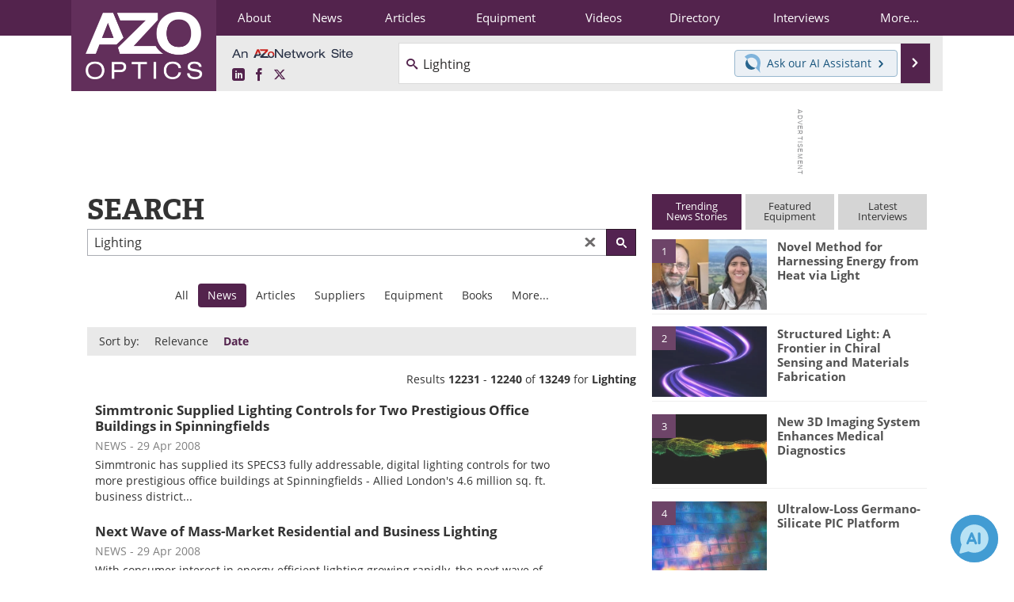

--- FILE ---
content_type: text/html; charset=utf-8
request_url: https://www.azooptics.com/search.aspx?q=Lighting&site=news&sort=date&page=1224
body_size: 23037
content:


<!DOCTYPE html>
<html lang="en" itemscope itemtype="http://schema.org/WebPage">
<head>
<link rel="preconnect" href="https://use.typekit.net" />
<link rel="preconnect" href="https://p.typekit.net" />
<link rel="preconnect" href="https://securepubads.g.doubleclick.net" />
<link rel="preconnect" href="https://www.googletagmanager.com" /><meta charset="utf-8" /><meta http-equiv="X-UA-Compatible" content="IE=edge" /><meta name="viewport" content="width=device-width, initial-scale=1, minimum-scale=1" /><title>
	Lighting - AZoOptics Search - Page 1224
</title>
<meta itemprop="name" content="Lighting - AZoOptics Search - Page 1224" />
<meta name="twitter:card" content="summary" />
<meta name="twitter:site" content="@AZoOptics" />
<meta name="twitter:title" content="Lighting - AZoOptics Search - Page 1224" />
<meta name="twitter:image:src" content="https://www.azooptics.com/themes/Standard/images/full_site_logo.png" />
<meta property="og:title" content="Lighting - AZoOptics Search - Page 1224" />
<meta property="og:type" content="website" />
<meta property="og:image" content="https://www.azooptics.com/themes/Standard/images/full_site_logo.png" />
<meta property="og:url" content="https://www.azooptics.com/search.aspx" />
<meta property="og:site_name" content="AZoOptics" />
<meta property="fb:app_id" content="191285697581963" />
<meta name="referrer" content="unsafe-url" /><meta name="robots" content="noindex, follow" /><link rel="stylesheet" href="https://use.typekit.net/vjt7ayk.css" media="print" onload="this.media='all'; this.onload=null;">

    <script type="text/javascript">
        window.g_cmpKind = 2;
        window.g_isIabTcfInUse = false;
        window.g_isIabGppInUse = false;
        window.bStrictCookies = undefined;
        window.g_cookiePolicyStatus = undefined;
        window.g_havePublishable = false;
        window.g_enableAnalytics = true;
        window.bRecordClientView = false;
        window.g_fetchPromotedItem = true;
        window.g_contentEmbedPromotedItemEligible = false;
        window.g_analyticsContentType = '';
        window.g_pageLoadStartOn = new Date();
        window._azoStartScripts = [];
        window.$ = function (fn) {
            if (typeof fn === 'function') { _azoStartScripts.push(fn); }
        };

    </script>

    <link rel="icon" href="/favicon-16x16.png" type="image/png" sizes="16x16" /><link rel="icon" href="/favicon-32x32.png" type="image/png" sizes="32x32" /><link rel="icon" href="/favicon-96x96.png" type="image/png" sizes="96x96" /><link rel="start" title="A to Z Optics" href="/" /><link type="application/rss+xml" rel="alternate" title="A to Z Optics (RSS)" href="https://www.azooptics.com/syndication.axd?format=rss" /><link type="application/atom+xml" rel="alternate" title="A to Z Optics (ATOM)" href="https://www.azooptics.com/syndication.axd?format=atom" /><meta http-equiv="content-type" content="text/html; charset=utf-8" />
<script>
  window.googleAnalyticsConfig = {
    'gaCode': 'G-JNBGNQB4WR',
    'cookieDomain': 'azooptics.com'
  };
</script>
<meta name="msvalidate.01" content="F19F0E4C53AF972CB554F2D6E02D6A95" />

<link rel="next" title="Next page" href="themes/Standard/search.aspx?q=Lighting&amp;site=news&amp;sort=date&amp;page=1225" /><link rel="prev" title="Previous page" href="themes/Standard/search.aspx?q=Lighting&amp;site=news&amp;sort=date&amp;page=1223" /><link type="text/css" rel="stylesheet" href="https://www.azooptics.com/bundles/css/desktop/base?v=JtAEWsd5CgyhBaC9M2WF5FNIhgpTMPerjG37x0fq9E81" />


    <script type="text/javascript">
        //<![CDATA[
        var sSiteRoot = '/';
        var isMobileWebsite = false;
        var isMobileProSupplier = false;
        
        //]]>
    </script>

    
    <script type="text/javascript">

        window.dataLayer = window.dataLayer || [];
        function gtag() { dataLayer.push(arguments); }

        
        
            gtag('consent', 'default', {
                'ad_storage': 'denied',
                'analytics_storage': 'denied',
                'functionality_storage': 'denied',
                'personalization_storage': 'denied',
                'security_storage': 'granted',
                'ad_user_data': 'denied',
                'ad_personalization': 'denied'
            });
        

        function initAnalytics() {
            var config = window.googleAnalyticsConfig;
            if (config) {

                var gtagConfig = {
                    'anonymize_ip': true,
                    'cookie_domain': config.cookieDomain
                };

                if (window.g_analyticsContentType) {
                    gtagConfig['content_group'] = window.g_analyticsContentType;
                }

                

                var a = document.createElement('script');
                a.type = 'text/javascript';
                a.async = true;
                a.src = 'https://www.googletagmanager.com/gtag/js?id=' + config.gaCode;
                var s = document.getElementsByTagName('script')[0];
                s.parentNode.insertBefore(a, s);

                window.dataLayer = window.dataLayer || [];
                window.gtag = function () { dataLayer.push(arguments); };

                window.gtag('js', new Date());
                window.gtag('config', config.gaCode, gtagConfig);
            }
        };

        
            function initPlausible() {

                
                if (!window.googleAnalyticsConfig) {
                    return;
                }

                var plausibleDomain = 'azooptics.com';

                window.plausible = window.plausible || function () {(window.plausible.q = window.plausible.q || []).push(arguments)};

                var a = document.createElement('script');
                a.type = 'text/javascript';
                a.defer = true;
                a.setAttribute('data-domain', plausibleDomain);
                
                a.src = 'https://plausible.io/js/script.manual.js';
                var s = document.getElementsByTagName('script')[0];
                s.parentNode.insertBefore(a, s);

                $(function () {
                    Azom.recordPlausiblePageview();
                });
            }
        

    </script>

    
    <link href="/css/jquery.contextMenu.css" rel="stylesheet" type="text/css" />


    <!-- Add To Home -->
    
    <meta name="apple-mobile-web-app-capable" content="no" /><meta name="apple-mobile-web-app-status-bar-style" content="black" /><meta name="apple-mobile-web-app-title" content="Optics / Photonics" />
<script type="application/ld+json">
{
  "@context": "http://schema.org",
  "@type": "Organization",
  "name": "AZoOptics",
  "url": "https://www.azooptics.com/",
  "logo": "https://www.azooptics.com/themes/Standard/images/full_site_logo.png",
  "sameAs": [
     "https://www.facebook.com/AZoNetwork",
     "https://twitter.com/AZoOptics"
  ]
}
</script>

<script type="application/ld+json">
{
  "@context": "http://schema.org",
  "@type": "WebSite",
  "name": "AZoOptics",
  "url": "https://www.azooptics.com/",
  "potentialAction": {
     "@type": "SearchAction",
     "target": "https://www.azooptics.com/search.aspx?q={search_term_string}",
     "query-input": "required name=search_term_string"
  }
}
</script>
</head>
<body class="site-body">

    <script type="text/javascript">

        
        var googletag = googletag || {};
        googletag.cmd = googletag.cmd || [];

        window.g_areSiteAdsInitialized = false;
        window.g_displayAdsToRender = [];

        function pushDisplayAd(fn) {
            if (window.g_areSiteAdsInitialized) {
                googletag.cmd.push(fn);
            } else {
                window.g_displayAdsToRender.push(fn);
            }
        }

    </script>

    

        <script async="async" src="https://securepubads.g.doubleclick.net/tag/js/gpt.js"></script>

        <script type='text/javascript'>
        //<![CDATA[
            window._renderedAdSlots = [];

            var g_dfpTargeting = [
                { k: "site", v: "AZoOptics" }
            ];

            function initSiteAds() {

                
                g_dfpTargeting.push({ k: "hostname", v: window.location.hostname });

                if (!window.g_isTargetingEnabled) {
                    g_dfpTargeting.push({ k: "npa", v: "yes" });
                }

                googletag.cmd.push(function () {

                    googletag.defineSlot('/21677452523/AZo_728x90_1', [[728, 90]], 'div-gpt-AZo_728x90_1').addService(googletag.pubads());
googletag.defineSlot('/21677452523/AZo_Desktop_300x250_1', [[300, 250]], 'div-gpt-AZo_Desktop_300x250_1').addService(googletag.pubads());


                    if (g_dfpTargeting.length) {
                        for (var t = 0; t < g_dfpTargeting.length; t++) {
                            googletag.pubads().setTargeting(g_dfpTargeting[t].k, g_dfpTargeting[t].v);
                        }
                    }

                    
                    
                    if (!window.g_isIabTcfInUse && !g_isIabGppInUse && !window.g_isTargetingEnabled) {
                        
                        googletag.pubads().setPrivacySettings({
                            'restrictDataProcessing': true,
                            'nonPersonalizedAds': true
                        });
                    }
                    
                    googletag.pubads().addEventListener('slotRenderEnded', function (e) { if (typeof Azom === 'undefined') { _renderedAdSlots.push(e); } else { Azom.onAdSlotRendered(e); } });
                    
                    googletag.pubads().enableSingleRequest();
                    googletag.enableServices();

                });

                ////////////////

                if (typeof g_displayAdsToRender !== 'undefined' && g_displayAdsToRender.length) {

                    
                    while (g_displayAdsToRender.length) {

                        

                        
                        var item = g_displayAdsToRender.shift();

                        googletag.cmd.push(item);

                        
                        item = null;
                    }
                }

                ////////////////

                window.g_areSiteAdsInitialized = true;

            }

        //]]>
        </script>
    

    <script type="text/javascript">

        window.g_azoReadCookie = function (name) {
            var nameEQ = name + "=";
            var ca = document.cookie.split(';');
            for (var i = 0; i < ca.length; i++) {
                var c = ca[i];
                while (c.charAt(0) == ' ') c = c.substring(1, c.length);
                if (c.indexOf(nameEQ) == 0) return c.substring(nameEQ.length, c.length);
            }
            return null;
        };

        
            function updateGoogleConsentModeUserPreferences() {

                var cp = typeof BlogEngine === 'object' ? BlogEngine.getVisitorCookieAndPrivacyPreferences() : null;

                var performance = (cp ? cp.performance : window.g_isPerformanceEnabled) ? true : false;
                var functional = (cp ? cp.functional : window.g_isFunctionalEnabled) ? true : false;
                var targeting = (cp ? cp.targeting : window.g_isTargetingEnabled) ? true : false;

                

                gtag('consent', 'update', {
                    'ad_storage': targeting ? 'granted' : 'denied',
                    'analytics_storage': performance ? 'granted' : 'denied',
                    'functionality_storage': functional ? 'granted' : 'denied',
                    'personalization_storage': targeting ? 'granted' : 'denied',
                    'security_storage': 'granted',
                    'ad_user_data': targeting ? 'granted' : 'denied',
                    'ad_personalization': targeting ? 'granted' : 'denied'
                });
            }
        

        function canRunPerformanceAnalytics() {
            
            if ((window.g_enableAnalytics && !g_azoReadCookie('isstffvstr')) || g_azoReadCookie('analytics-on')) {
                return true;
            } else {
                return false;
            }
        }

        if (canRunPerformanceAnalytics() && typeof initPlausible === 'function') {
            initPlausible();
        }

        
        window.g_hasActionsOnConsentsAvailableRun = false;

        function actionsOnConsentsAvailable() {

            if (window.g_hasActionsOnConsentsAvailableRun) {
                return;
            }

            window.g_hasActionsOnConsentsAvailableRun = true;

            var cp = '';

            if (window.g_cmpKind === 2) { 

                cp =
                    (OnetrustActiveGroups.includes('C0002') ? '1' : '0') +  
                    (OnetrustActiveGroups.includes('C0003') ? '1' : '0') +  
                    (OnetrustActiveGroups.includes('C0004') ? '1' : '0');   

            } else {
                cp = g_azoReadCookie('cookiepolicy');
            }

            if (cp && cp.length !== 3) {
                cp = null;
            }

            
            var isCookieBarShown = cp ? false : !!g_azoReadCookie('cookiebarshown');

            var currentCookieNoticeBarStatus = 0;

            function configureCookieNoticeBar() {

                
                if (window.g_cmpKind !== 1) {
                    return;
                }

                
                if (cp) {
                    return;
                }

                var showFullBar = typeof bStrictCookies === 'boolean' && bStrictCookies;
                var newCookieNoticeBarStatus = showFullBar ? 2 : 1;

                

                if (currentCookieNoticeBarStatus === newCookieNoticeBarStatus) {
                    
                    return;
                }

                
                try {
                    var root = document.getElementsByTagName('html')[0];
                    
                    if (root && root.classList) {

                        root.classList.toggle('show-cookie-bar', true);
                        root.classList.toggle('show-cookie-bar-standard', !showFullBar);
                        root.classList.toggle('show-cookie-bar-full', showFullBar);

                        currentCookieNoticeBarStatus = newCookieNoticeBarStatus;
                    }
                } catch (e) {
                    
                }
            }

            var areCookieCategoriesSet = false;

            function evaluateCookiePolicyStatus() {

                if (areCookieCategoriesSet) {
                    return;
                }

                var canSetCookieCategories = false;

                if (window.g_cmpKind !== 1) { 
                    canSetCookieCategories = true;
                } else {

                    
                    canSetCookieCategories =
                        g_cookiePolicyStatus === 1 ||
                        g_cookiePolicyStatus === 2 ||
                        (g_cookiePolicyStatus === 3 && typeof bStrictCookies === 'boolean');

                }

                if (canSetCookieCategories) {

                    if (window.g_cmpKind !== 1) { 
                        window.g_isTargetingEnabled = cp[2] === '1';
                        window.g_isPerformanceEnabled = cp[0] === '1';
                        window.g_isFunctionalEnabled = cp[1] === '1';
                    } else {

                        
                        window.g_isTargetingEnabled =
                            (cp && cp[2] === '1') ||
                            (!bStrictCookies && !cp && isCookieBarShown);

                        window.g_isPerformanceEnabled =
                            (cp && cp[0] === '1') ||
                            (!bStrictCookies && !cp && isCookieBarShown);

                        window.g_isFunctionalEnabled =
                            (cp && cp[1] === '1') ||
                            (!bStrictCookies && !cp && isCookieBarShown);

                    }

                    areCookieCategoriesSet = true;

                    

                    
                        updateGoogleConsentModeUserPreferences();
                    

                    

                    
                    if (canRunPerformanceAnalytics()) {
                        initAnalytics();
                    }

                    
                    if (typeof initSiteAds === 'function') {
                        initSiteAds();
                    }

                    $(function() {

                        
                        BlogEngine.loadPerformanceScripts();

                        
                        if (bRecordClientView && typeof contentViewData !== 'undefined') {
                            
                            Azom.recordClientView();
                        } else {
                            
                        }

                        
                        Azom.checkInboundDetails();
                    });
                }
            }

            function evaluateGeoLocation(location) {

                

                var country = '';
                var region = '';

                if (window.g_cmpKind === 2) {
                    var otLocationData = OneTrust.getGeolocationData();
                    country = !otLocationData ? '' : (otLocationData.country || '').toString().toUpperCase();
                    region = !otLocationData ? '' : (otLocationData.state || '').toString().toUpperCase();
                } else if (location) {
                    country = (location.country || '').toString().toUpperCase();
                    region = (location.region || '').toString().toUpperCase();
                } else {
                    country = (g_azoReadCookie('azocountry') || '').toString();
                }


                if (typeof country === 'string' && country.length === 2) {

                    window.g_countryCode = country.toUpperCase();
                    window.g_regionCode = region.toUpperCase();

                    
                    

                    window.bStrictCookies = window.g_countryCode === 'DE';

                    

                    if (window.g_cmpKind === 1) { 

                        $(function () {
                            Azom.createCookie("azocountry", country, 0);
                            BlogEngine.initCookieNoticeBar();
                        });

                    }

                }

                
                configureCookieNoticeBar();

                
                evaluateCookiePolicyStatus();

            }

            function onGetCountryProblem() {
                

                
                window.bStrictCookies = true;

                evaluateCookiePolicyStatus();
            }

            function lookupCountryIfNeeded() {

                if (window.g_cmpKind !== 1) { 
                    return;
                }

                if (window.g_countryCode) {
                    
                }
                if (!window.g_countryCode) {
                    
                    if (typeof fetch === 'undefined') {
                        
                        onGetCountryProblem();
                    } else {
                        fetch('/cdn-cgi/trace')
                            .then(function (resp) { return resp.text(); })
                            .then(function (data) {
                                var foundCountry = false;
                                if (!data || typeof data !== 'string') {
                                    
                                } else {
                                    var match = data.match(/\bloc=([a-z]{2})/i);
                                    if (!match || !match.length || match.length < 2) {
                                        
                                    } else {
                                        foundCountry = true;
                                        evaluateGeoLocation({ country: match[1], region: null });
                                        
                                    }
                                }

                                if (!foundCountry) {
                                    onGetCountryProblem();
                                }
                            })
                            .catch(function (error) {
                                
                                onGetCountryProblem();
                            });
                    }
                }
            }

            /////////////////

            

            if (window.g_cmpKind === 1) {

                if (cp) {
                    window.g_cookiePolicyStatus = 1;
                } else if (!isCookieBarShown) {
                    window.g_cookiePolicyStatus = 2;
                } else {
                    window.g_cookiePolicyStatus = 3;
                }

                
            }

            evaluateGeoLocation(null);

            lookupCountryIfNeeded();

        } 

    </script>

    

        <script>
            
        </script>

        <script>
            
        </script>

        
        <script src="https://cdn-ukwest.onetrust.com/scripttemplates/otSDKStub.js" async type="text/javascript" charset="UTF-8" data-domain-script="e491522e-8b08-4384-8df8-051f3750bc41" ></script>
        <script type="text/javascript">
            window.g_isOneTrustAvailable = false;
            window.g_areInitialOneTrustConsentsAvailable = false;
            window.g_oneTrustRequireBannerInteraction = false;
            function OptanonWrapper() {
                if (!window.g_isOneTrustAvailable) {
                    window.g_isOneTrustAvailable = true;

                    if (typeof window.__tcfapi === 'function') {
                        window.g_isIabTcfInUse = true;
                        
                    }

                    if (typeof window.__gpp === 'function') {
                        window.g_isIabGppInUse = true;
                    }

                    
                }
                

                if (window.g_areInitialOneTrustConsentsAvailable) {
                    $(function () {
                        BlogEngine.onOneTrustConsentsUpdated();
                    });
                } else {

                    $(function () {
                        var isBoxClosed = !!Azom.readCookie('OptanonAlertBoxClosed');
                        if (!window.g_areInitialOneTrustConsentsAvailable) {

                            
                            var isBannerOverlayVisible = $('.ot-fade-in').is(':visible');
                            var areConsentsAvailableForProcessing = !isBannerOverlayVisible || isBoxClosed;
                            if (!areConsentsAvailableForProcessing) {
                                window.g_oneTrustRequireBannerInteraction = true;
                            } else {
                                window.g_areInitialOneTrustConsentsAvailable = true;
                                
                                window.setTimeout(actionsOnConsentsAvailable, 1);
                            }
                        }
                    });

                }
            }
        </script>
        

    

    

    

    

    

    <div id="body-wrap">

        <div class="container main-content-right">
            <form method="post" action="/search.aspx?q=Lighting&amp;site=news&amp;sort=date&amp;page=1224" id="aspnetForm">
<div class="aspNetHidden">
<input type="hidden" name="__VIEWSTATE" id="__VIEWSTATE" value="Ro5QXzlSHsLb5CMKjaDrt4X3ItBU3YLBJX3h1yNiEVUO84xq7T0NM6mKn8ZC4/qqfGjMwmNaz4Tnz+u04+fTQazwXkgfi7otN4dsG7uoZijx3/9ZTPbahtTcQbn1pgNw0nNG3js5giToWr0/6YfXVCy2mSeX6pHCI+Gz3sHE6ROvrqDPEK00DlRmRWU2eUsxCQ7c/[base64]/OI+zeCE6yvqpM32UKpy9IxEwmyMN9eKpDoL02vEwXCAb32qYrhVhqBt5BY+cBo6Qe+LTlnYL0YFx2RvPiu/A45WamY80G7UR0QrZp7bGb3xUhXEY6n8z8QI52Bv3sCd4rdPHG9K9aEM/dnw4Ehm7oxYX4V4Mer2ticS879XSQNKCVv7zSDezC3QbjGLRHN+hcoKTwP8zOK6Nm2FljPHlpHHuJ5GA3ENnvIYUTcZjCJJUzKhTratrq2OTE7LDltn4EpBGcc9eBZIoM430vnZk3NgQdkOscQBSnKWjuujEy1IQPhYebhFSCwoF3G8tiM5+ZzH6IxnC/A5KboSDtsDnoOtSzXtAHbpNGrWQwWA4fhw6022DRCsuwNiio+qp9OAxju3YoLTAwhMRWWFE0AvtlIOYco+zZV+37sK0ATM29t714jJDhIWT2jj6kNa87TurNax6cliGamDzWHJXVamvBeS2MdllUpoNdGxydFYV6OSEiH5X2luVCkw2zmSk7/94zcCgRtfAfkvW3Qon7CYQg/1Uh3f+jEc7zIVtARO2/Y/PiM1x2/3iSSLkGp0ooUJmeVbS15IeZXcGxqeYN4QJc+AgYDJV7LXEcI7hnQ20mkCrfty2/Xc5NLMd8KvB/yzd6t3BCpocvq5XAsb7RT4h8GcGjT5/yvrpI6F2+dKl6VViehRe9dcP7tQzR7WjEtTZwe+15YhbwMa4z7N3FpYjzPIyV2aj/DjoDLdGf2H7MGShXcJTumwpAI8+I8H6Vsr+CqS0MVz5gvzkQIVf4jsE3KP0hKduvhrNynRV+H2GgZP7AhzJtEypX3mCdNMngiu66nNKC4ePwfoteab8ur0RPdZayHBkIMMD+yVN2UkBU0MGTBUA894sDt1WLDzOWw3Mj3tFK/V3G6vEtzpzSqi/ztYn/tbITM612dN0T2ZZ6DF68CckuQqajK1sUVXoYh33Fkp2m/uJ4z6UpzSoX0XqfF51UMqSgnxkZPqqM2PdoC7ENOQlptf501cw5DFeucVIjrb2GgR+OGN7kRf+NSuPsEOn+12Di3LdTNnunLjO1PttX1dFViAR79qsc3LlyDNotvKWk7PvZyzI/7uzrryQlOG/bn4+bgjvBFRu3KH3S6ZAwaFioFdlKxan/VnpmZ55O2FAwIaTACemRsmCuRtvu14SeB6gDYN02Dx5v2Tx5Cw53i6RYuhmvWiBLMIgWZevorjyBeqEROZ3+6XA03V5eDEc2O1+E4ieeHKMwl/wuqF3bLbQZeYHv7U5/Rw9d1ADnY2qQ9/+g7M5jXj9r/NhQVuVKB3YdjcSZDTiNNZ0TyKLssq9qdtbri5rTFKSEP/5VTR73wRyIYY4EDNi9l9kZ/[base64]/+HP7+fbE95Jl4DwAkhgdl22k/cSevFVEF4T6XKTm59NcwTsa4hFSns/C8C/AWd84nBfE8L8nJwoSUupV/nXSzUkKAeaP4q4EPQufpSO4c/lPWVEEwhspiNaw6jE4VkDu+pvkDFLG0bZL8Th/Ve/l4dJzst0TMLCqq8zCLZQphPag8JLDEhAzuIcvT02qRnUyjIJNQOl5bqFlddVfe6ETZAdwkpqrzmGW/DdVEehfLZLpJ918lQJziyw0DmzmI+PBgP/cC+dJyUqnpjO0WFK/gPbUQ6G2Mm7zcsgffUqmla0NWyTgU1YaUS+l/L+gcMb7ygTz+KspsmOgS/C/lVkypw5jq3lIUbhbPjetQ76rL7fruWNNHRcN42R1ivF8rpdSfxOlCVFWkD8exNiRPHy70wPqFhHJjFFTz7bx3EZWSgG5WpAzsfmiR+LUp+Azo2Zm5EmhhiVNSbCoh8SWO1d1vKUQBi3pecokrjrGbld/TaN0MpVfHIwEpdWavnLkWFQh1Z1om9TDR1BXFylaoDP+9XOtj1GhMEhd9u5TREJUgXT+ic0k83pgzTl/KCnOBvbFHSwLQE4+F7CJtfi8bL0G1gukBNYtQ/XAalf4EbkKM2WONNp1najiTtNb2CItP0rEJFCy7NKhY/+37JTpu7QDe+TiYSxGIUUgyUJ8cWlAADzkIsbsV0qNbrZTZ2KC7fVYnla5FZPSDZlV4Cqzc4mYROAuMIw+gartdLqyODwbQhsg5muWHfhzOn6JI0SR3GDihznRneZg7WjJvQ8QMcWADDCyNHeb4wMxaXx1Dj82p1m+fioPj4FoofqWseg8VyRNFpns/5TFGjb5tif40yduF7Gqb2F1bKTAiY661EYWOFDEufryscOdyV5+Jimn+Nz+deQfuf+yKiJx2jmLoYrslZxyE+A/NWVwbkfC9pZ+FPXxdpMwe/XSKqpdSF27Xug7kdiFSWYpIwNf4jC6lhNImu+D7G+L6ExfBDg5abeekPGdbFP6Rr5i8PxcLAYa0ozU4jpAZ9lfgV+t3KtqYYp93uQdrha/8+2caNiowvzXcV7B8/FO02wSdeyZWLdaQ+KbmSdqZthM1E0MkGAffkTkkwiM6cPgmkTV0jWr5bT6TpmPIZF/V7URQT/CezO0l65KjMbQcg2ol3Ee4vv3tU31pSzbjQAhSj9TCgT/BTwD3mvAlYitfvdfDx6uoMjEGwT/pm24eCYeX2LxMQWEu861KjyroejubGZA+N300HxW3597MqgD624FoyOKqjixOPTZLr+Yjq/6SC1qtWyUf3ckjSrPrP/gBVIYodbi0VyPrCVfkn64tDWD4wRBkSknTbz3eWKZbdYr8foQeN22+0d5M9gcx8gmaCm6QPHK71jAYdZ1npsB2FYAaK7BBuIarNtazjXac1U/ANvOuPMSRimPbYErIQqLbEZPH/pbefsO6BFbnKDvTtLqOjrtwCh9/v3sbt/w==" />
</div>


<script type="text/javascript">
//<![CDATA[
 if (typeof pageVars === 'undefined') { window.pageVars = { }; }  pageVars.isKeywordPageSearch = 0; //]]>
</script>

<div class="aspNetHidden">

	<input type="hidden" name="__VIEWSTATEGENERATOR" id="__VIEWSTATEGENERATOR" value="BBBC20B8" />
	<input type="hidden" name="__EVENTVALIDATION" id="__EVENTVALIDATION" value="38GCeZVvVBDXYZmEL+0W0eCVN494nHNdGiGr3COmZfoy1n3FnULoKnK/oOvxXk+YFQn1KXDyEYvsdXaKlEXoV9OAZrr16X5Z4cGZLa96bjyheRJH8v3q8ht8djda6/6qaQ10jDjwpGEa34Y7dqIL1RsbMalH4DMYyaDxpH3NpDvqV9wQ" />
</div>

                <div class='overlay-content-wrapper'>
                    <div id='social-login-overlay-simple-container'></div>
                    <div id='social-login-overlay-full-container' class='mfp-with-anim'></div>
                </div>

                <header>
                    <a class="skip-link sr-only sr-only-focusable" href="#main">Skip to content</a>
                    <nav class="main-menu container menu-container">

                        <div class="logo col-sm-2 col-xs-12">
                            <a href="/">
                                <img class="img-responsive center-block" src="https://www.azooptics.com/themes/Standard/images/azooptics-main.png" alt="AZoOptics" /></a>
                        </div>

                        <div class="nav-right col-sm-10 col-xs-12">
                            <ul class="menu">
                                <li><a href="/aboutus.aspx"><span>About</span></a></li>
                                <li><a href="/optics-news-index.aspx"><span>News</span></a></li>
                                <li><a href="/articles.aspx"><span>Articles</span></a></li>
                                <li><a href="/equipment-index.aspx"><span>Equipment</span></a></li>
                                <li><a href="/optics-videos-index.aspx"><span>Videos</span></a></li>
                                <li><a href="/optics-directory.aspx"><span>Directory</span></a></li>
                                <li><a href="/interviews.aspx"><span>Interviews</span></a></li>
                                <li class="hidden-xs"><a class="moremenu">More...</a></li>

                                <li class="hidden-sm hidden-md hidden-lg"><a href="/book-reviews-index.aspx"><span>Books</span></a></li>
                                
                                <li class="hidden-sm hidden-md hidden-lg"><a href="/events/events.aspx"><span>Events</span></a></li>
                                <li class="hidden-sm hidden-md hidden-lg"><a href="/advertise"><span>Advertise</span></a></li>
                                <li class="hidden-sm hidden-md hidden-lg"><a href="/contact.aspx"><span>Contact</span></a></li>
                                <li class="hidden-sm hidden-md hidden-lg"><a href="/newsletters/"><span>Newsletters</span></a></li>
                                <li class="hidden-sm hidden-md hidden-lg"><a href="/search.aspx"><span>Search</span></a></li>
                                <li class="hidden-sm hidden-md hidden-lg"><a href="/optics-journals-index.aspx"><span>Journals</span></a></li>
                                <li class="hidden-sm hidden-md hidden-lg mobile-menu-profile-become-member">
                                    <a href="/azoprofile/login/" onclick="return AZoProfileUtils.showAZoProfileLoginFullOverlay(null);" class="login-signup"><span>Become a Member</span></a>
                                </li>
                            </ul>

                        <div class="sub-menu col-xs-12" aria-role="nav">
                            <ul class="mobile-main serif hidden-xs">
                                <li><a href="/book-reviews-index.aspx"><span>Books</span></a></li>
                                
                                <li><a href="/events/events.aspx"><span>Events</span></a></li>
                                <li><a href="/advertise"><span>Advertise</span></a></li>
                                <li><a href="/contact.aspx"><span>Contact</span></a></li>
                                <li><a href="/newsletters/"><span>Newsletters</span></a></li>
                                <li><a href="/optics-journals-index.aspx"><span>Journals</span></a></li>
                                <li><a href="/search.aspx"><span>Search</span></a></li>
                                <li class="mobile-menu-profile-become-member">
                                    <a href="/azoprofile/login/" onclick="return AZoProfileUtils.showAZoProfileLoginFullOverlay(null);" class="login-signup"><span>Become a Member</span></a>
                                </li>
                            </ul>
                        </div>

                            
                            <div class="col-xs-12 user-menu">
                                <div class="row">
                                    <div class="menu-top-left hidden-xs clearfix">
                                        <a class="an-azonetwork-site" href="/Suppliers.aspx?SupplierID=5418"><img src="https://www.azooptics.com/images/an-azonetwork-site.svg" alt="An AZoNetwork Site" width="158" height="16" /></a>
                                        <div class="top-social-icons">
                                            <ul class="social">
                                                <li class="linkedin"><a href="https://www.linkedin.com/company/azooptics/" aria-label="AZoOptics LinkedIn page">
                                                    <span aria-hidden="true" class="icon-linkedin"></span>
                                                    <span class="sr-only">LinkedIn</span>
                                                </a></li>
                                                <li class="facebook"><a href="https://www.facebook.com/AZoNetwork" aria-label="AZoNetwork Facebook page">
                                                    <span aria-hidden="true" class="icon-facebook"></span>
                                                    <span class="sr-only">Facebook</span>
                                                </a></li>
                                                <li class="twitter"><a href="https://twitter.com/AZoOptics" aria-label="AZoOptics X page">
                                                    <span aria-hidden="true" class="icon-twitter-x"></span>
                                                    <span class="sr-only">X</span>
                                                </a></li>
                                            </ul>
                                        </div>
                                        
                                        
                                    </div>
                                    <div class="col-sm-7 col-xs-12 menu-top-right">
                                        <div class="search-input-group">
                                            <div class="menu-global-search">
                                                <span class="icon-search"></span>
                                                <input aria-labelledby="searchLabel" type="search" id="globalSearchField" class="form-control searchfield" placeholder="Search..." maxlength="200" onfocus="BlogEngine.searchClear('')" onblur="BlogEngine.searchClear('')" onkeypress="return BlogEngine.searchKeyPress(event,'globalSearchField', '', null)" value="Lighting" />
                                            </div>
                                            <div class="menu-top-azthena">
                                                <a class="open-azthena clearfix">
                                                    <svg xmlns="http://www.w3.org/2000/svg" viewBox="0 0 144.229 169.55" role="img" style="enable-background:new 0 0 144.2287 169.55" xml:space="preserve">
                                                        <title>Chat with our AI Assistant</title><path d="M23.48 49c-9.76 9.76-15.8 23.24-15.8 38.13 0 29.77 24.14 53.91 53.91 53.91 14.89 0 28.37-6.04 38.13-15.79-39.85-4.79-71.45-36.39-76.24-76.24V49z" style="fill:#28658e"/><path d="M141.6 101.53c3.87-14.41 7.12-50.5-18.4-76.02C89.18-8.51 34.02-8.51 0 25.52L23.48 49c9.76-9.76 23.23-15.79 38.12-15.79 29.77 0 53.91 24.14 53.91 53.91 0 14.89-6.03 28.37-15.79 38.12l20.52 20.52 23.79 23.79s-14.44-23.33-2.43-68.02z" style="fill:#7fb3db"/></svg>
                                                    <span class="ask-azthena"><span class="ask-azthena-text-line">Ask our</span> <span class="ask-azthena-text-line">AI Assistant <span aria-hidden="true" class="icon-arrow-right"></span></span></span>
                                                </a>
                                            </div>
                                            <div class="input-group-addon search-btn-wrap">
                                                <button class="search-btn" onclick="return BlogEngine.search('globalSearchField');" onkeypress="return BlogEngine.search('globalSearchField');">
                                                    <span aria-hidden="true" class="icon-arrow-right"></span>
                                                    <span id="searchLabel" class="sr-only">Search</span>
                                                </button>
                                            </div>
                                        </div>
                                    </div>

                                </div>
                            </div>

                            <a class="moremenu mobile-menu visible-xs-block">
                                <span aria-hidden="true" class="icon-list"></span>
                                <span class="sr-only">Menu</span>
                            </a>

                        </div>

                    </nav>
                </header>

                
                    <div class="clearfix">
                        
                        <div class="banner-ad hidden-xs col-sm-12">
                            <div id="widgetzone_siteVeryTopV3" class="widgetzone clearfix"><section class="widget dfpad clearfix" id="widgetb1a16c73-4de6-46c5-88db-994e95992784"><div class='div-gpt-wrap-728x90'><div id='div-gpt-AZo_728x90_1' class='div-gpt-728x90'>
<script type='text/javascript'>
pushDisplayAd(function(){
    googletag.display('div-gpt-AZo_728x90_1');
});
</script>
</div></div>

</section><section class="widget ad clearfix" id="widget9337a968-7081-46ab-87a3-2c0d6ff87a6f">
</section></div>
                        </div>
                    </div>
                

                <main id="main" tabindex="-1" class="main-container col-xs-12 col-md-8">

                    


    <div class="searchpage">

        <h1 class="firstel">Search</h1>
        

            <div class="search-box search-box-top">
                <input name="ctl00$cphBody$tbSearchBoxTop" type="search" value="Lighting" maxlength="200" id="tbSearchBoxTop" class="searchfield2" placeholder="Enter Search Term" onkeypress="return BlogEngine.searchKeyPress(event,&#39;tbSearchBoxTop&#39;, &#39;&#39;, null)" />
                <a class="search-clear" href="#" onclick="return BlogEngine.clearSearchInput(this)"></a>
                <button class="search_btn" onclick="return BlogEngine.search('tbSearchBoxTop');" onkeypress="return BlogEngine.search('tbSearchBoxTop');"><span></span></button>
            </div>            

            
        


        


        

        


        

            <div id="search-more-menu">
                <ul>
                    <li><a href="search.aspx?q=Lighting&amp;site=videos">Videos</a></li><li><a href="search.aspx?q=Lighting&amp;site=journals">Journals</a></li><li><a href="search.aspx?q=Lighting&amp;site=courses">Courses</a></li><li><a href="search.aspx?q=Lighting&amp;site=ebooks">eBooks</a></li>
                </ul>
            </div>

            <div id='search-tabs'>
        
                
                    <ul id='tabs-list'>
                        <li><a href="search.aspx?q=Lighting&amp;site=all">All</a></li><li class="current"><span>News</span></li><li><a href="search.aspx?q=Lighting&amp;site=articles">Articles</a></li><li><a href="search.aspx?q=Lighting&amp;site=suppliers">Suppliers</a></li><li><a href="search.aspx?q=Lighting&amp;site=equipment">Equipment</a></li><li><a href="search.aspx?q=Lighting&amp;site=books">Books</a></li><li id="more-search"><a href="#more">More...</a></li>
                    </ul>
                
                <div id="tabs-current">
                

                    

                            <div class="search-options-bar">

                                

<span class='search-sorting-label'>Sort by:</span>
<ul class='search-sorting-choices'>
    <li><a id="ctl00_cphBody_newsSorting_hypRelevance" href="search.aspx?q=Lighting&amp;site=news">Relevance</a></li>
    <li><span id="ctl00_cphBody_newsSorting_lblDate">Date</span></li>
</ul>


                            </div>

                        
                                
                        <div id="search-options-contents">
                                


                            






                            



                            <div id="more-search-options-contents" style="display:none">

                                

                            </div>
                                    
                        </div>

                    
                        <div class="topResultInfo">

                            <div class="rightStats">
                                
                                    Results <b>12231</b> -
                                    <b>12240</b>
                                    of <b>13249</b>
                                
                                for
                                <b>Lighting</b>
                            </div>          
                
                            
                
                            <div style='clear:both;'></div>
                        </div>
                    
                
                        <div class="resultsContainer">
                    
                            
                                    <ul class="resultsContainer">
                                        
                        
                                    <li class="result">
                                        <div class="resultTitle"><a id="ctl00_cphBody_lvResults_ctrl0_hypResultLink" href="/News.aspx?newsID=2447">Simmtronic Supplied Lighting Controls for Two Prestigious Office Buildings in Spinningfields</a></div>
                                        <div class="resultContentTypeDate"><span class="contentType">News</span> - 29 Apr 2008</div>
                                        <div class="snippet">Simmtronic has supplied its SPECS3 fully addressable, digital lighting controls for two more prestigious office buildings at Spinningfields - Allied London&#39;s 4.6 million sq. ft. business district...</div>
                                        
                                    </li>
                        
                                
                        
                                    <li class="result">
                                        <div class="resultTitle"><a id="ctl00_cphBody_lvResults_ctrl1_hypResultLink" href="/News.aspx?newsID=2446">Next Wave of Mass-Market Residential and Business Lighting</a></div>
                                        <div class="resultContentTypeDate"><span class="contentType">News</span> - 29 Apr 2008</div>
                                        <div class="snippet">With consumer interest in energy-efficient lighting growing rapidly, the next wave of mass-market residential and business lighting could be coming from LEDs - light-emitting diodes, also known as...</div>
                                        
                                    </li>
                        
                                
                        
                                    <li class="result">
                                        <div class="resultTitle"><a id="ctl00_cphBody_lvResults_ctrl2_hypResultLink" href="/News.aspx?newsID=2438">Installation by Leading Research Center Signifies Increased Adoption of XLR Technology</a></div>
                                        <div class="resultContentTypeDate"><span class="contentType">News</span> - 29 Apr 2008</div>
                                        <div class="snippet">Cymer, Inc., the world&#39;s leading supplier of light sources used in semiconductor lithography, announced today the company has installed its XLR 500i light source at IMEC, a leading research center...</div>
                                        
                                    </li>
                        
                                
                        
                                    <li class="result">
                                        <div class="resultTitle"><a id="ctl00_cphBody_lvResults_ctrl3_hypResultLink" href="/News.aspx?newsID=2437">New Patented Film Has the Highest Reported Water Vapour Barrier Performance</a></div>
                                        <div class="resultContentTypeDate"><span class="contentType">News</span> - 29 Apr 2008</div>
                                        <div class="snippet">A breakthrough barrier technology from Singapore A*STAR&#39;s Institute of Materials Research and Engineering (IMRE) protects sensitive devices like organic light emitting diodes (OLEDs) and solar...</div>
                                        
                                    </li>
                        
                                
                        
                                    <li class="result">
                                        <div class="resultTitle"><a id="ctl00_cphBody_lvResults_ctrl4_hypResultLink" href="/News.aspx?newsID=2436">PLCC-6 Package Provides Better Color Control and Reliability</a></div>
                                        <div class="resultContentTypeDate"><span class="contentType">News</span> - 29 Apr 2008</div>
                                        <div class="snippet">Avago Technologies, a leading supplier of analog interface components for communications, industrial and consumer applications, today introduced a new family of compact high-brightness tricolor...</div>
                                        
                                    </li>
                        
                                
                        
                                    <li class="result">
                                        <div class="resultTitle"><a id="ctl00_cphBody_lvResults_ctrl5_hypResultLink" href="/News.aspx?newsID=2435">Improving Our Understanding of How Light Interacts with Matter</a></div>
                                        <div class="resultContentTypeDate"><span class="contentType">News</span> - 28 Apr 2008</div>
                                        <div class="snippet">An advance by North Carolina State University physicists improves our understanding of how light interacts with matter, and could make possible the development of new integrated-circuit technologies...</div>
                                        
                                    </li>
                        
                                
                        
                                    <li class="result">
                                        <div class="resultTitle"><a id="ctl00_cphBody_lvResults_ctrl6_hypResultLink" href="/News.aspx?newsID=2433">Combining Clinical Benefits of Dual Wavelengths Through Patented MultiPlex Technology</a></div>
                                        <div class="resultContentTypeDate"><span class="contentType">News</span> - 28 Apr 2008</div>
                                        <div class="snippet">Cynosure, Inc., a leading developer and manufacturer of a broad array of light-based aesthetic treatment systems, today announced the introduction of Smartlipo MPX, the next generation of the...</div>
                                        
                                    </li>
                        
                                
                        
                                    <li class="result">
                                        <div class="resultTitle"><a id="ctl00_cphBody_lvResults_ctrl7_hypResultLink" href="/News.aspx?newsID=2431">Optical Feedback Support To Help LED Designers Maintain Perfect Color</a></div>
                                        <div class="resultContentTypeDate"><span class="contentType">News</span> - 28 Apr 2008</div>
                                        <div class="snippet">Cypress Semiconductor Corp. today announced significant enhancements for its award winning EZ-Color(TM) design solution for intelligent color and white LED lighting systems. The new ColorLock(TM)...</div>
                                        
                                    </li>
                        
                                
                        
                                    <li class="result">
                                        <div class="resultTitle"><a id="ctl00_cphBody_lvResults_ctrl8_hypResultLink" href="/News.aspx?newsID=2423">Innovation Increases Street Lighting Levels and Safety</a></div>
                                        <div class="resultContentTypeDate"><span class="contentType">News</span> - 25 Apr 2008</div>
                                        <div class="snippet">After more than two decades of producing the energy efficient optical system for commercial outdoor lighting, Schr&#233;der Lighting USA highlights the innovative, award-winning Sealsafe Optical...</div>
                                        
                                    </li>
                        
                                
                        
                                    <li class="result">
                                        <div class="resultTitle"><a id="ctl00_cphBody_lvResults_ctrl9_hypResultLink" href="/News.aspx?newsID=2422">Fresh Insights into the Composition of Earth’s Upper Atmosphere</a></div>
                                        <div class="resultContentTypeDate"><span class="contentType">News</span> - 25 Apr 2008</div>
                                        <div class="snippet">An international team of scientists has detected that some of the glow of Earth&#39;s aurora is polarized, an unexpected state for such emissions. Measurements of this newfound polarization in the...</div>
                                        
                                    </li>
                        
                                
                                    </ul>
                                
                    
                        </div>
                
                        <div class="resultsPagingContainer">
                            
    <div class="site-paging">
        <ul>
            <li><a href="search.aspx?q=Lighting&amp;site=news&amp;sort=date&amp;page=1223">Previous</a></li><li><a href="search.aspx?q=Lighting&amp;site=news&amp;sort=date">1</a></li><li class="paging-dots">...</li><li><a href="search.aspx?q=Lighting&amp;site=news&amp;sort=date&amp;page=1221">1221</a></li><li><a href="search.aspx?q=Lighting&amp;site=news&amp;sort=date&amp;page=1222">1222</a></li><li><a href="search.aspx?q=Lighting&amp;site=news&amp;sort=date&amp;page=1223">1223</a></li><li class="current-page"><span>1224</span></li><li><a href="search.aspx?q=Lighting&amp;site=news&amp;sort=date&amp;page=1225">1225</a></li><li><a href="search.aspx?q=Lighting&amp;site=news&amp;sort=date&amp;page=1226">1226</a></li><li><a href="search.aspx?q=Lighting&amp;site=news&amp;sort=date&amp;page=1227">1227</a></li><li class="paging-dots">...</li><li><a href="search.aspx?q=Lighting&amp;site=news&amp;sort=date&amp;page=1325">1325</a></li><li><a href="search.aspx?q=Lighting&amp;site=news&amp;sort=date&amp;page=1225">Next</a></li>
        </ul>
    </div>


                            
                        </div>
            
                    

                </div>
        
            </div>
        
        

        </div>


  <script type="text/javascript">
  //<![CDATA[

      $(function () {
          BlogEngine.initializeSearch(1);
      });

  //]]>
  </script>

        


                    
                </main>

                
                    <div class="sidebar-container main-sidebar-container col-xs-12 col-md-4">

                        


<div id="widgetzone_CommonSidebarTopV3" class="widgetzone clearfix"></div>

        
            <section class="tab-container col-xs-12">
                <ul class="nav nav-tabs nav-sidebar-tabs" data-tabs="tabs">
                    <li class="active"><a href="#tabs-1" data-toggle="tabs">Trending<br />News Stories</a></li>
                    <li><a href="#tabs-2" data-toggle="tabs">Featured<br />Equipment</a></li>
                    <li><a href="#tabs-3" data-toggle="tabs">Latest<br />Interviews</a></li>
                </ul>
                <div class="tab-content">
                    <div id="tabs-1" class="tab-pane active interviews-container col-xs-12">
                      <div id="widgetzone_CommonTabsTab1V3" class="widgetzone clearfix"><section class="widget mostpopularcontent clearfix" id="widget53ca6a85-bc72-4eff-b496-ebf5069cc126"><h2 class="visible-xs-block visible-sm-block widget-top">Trending Stories</h2><article class="article-size-3 col-xs-12"><div class="article-thumb col-xs-4 col-md-5"><a href="/News.aspx?newsID=30581" class="common-img-list-img"><img src="https://www.azooptics.com/images/news/ThumbForNews_30581_17682110134736556.jpg" alt="Novel Method for Harnessing Energy from Heat via Light" /><span class="mpc-rank-on-image">1</span></a></div><div class="article-title col-xs-8 col-md-7"><h3><a href="/News.aspx?newsID=30581">Novel Method for Harnessing Energy from Heat via Light</a></h3></div></article><article class="article-size-3 col-xs-12"><div class="article-thumb col-xs-4 col-md-5"><a href="/News.aspx?newsID=30585" class="common-img-list-img"><img src="https://www.azooptics.com/images/news/ThumbForNews_30585_17683917612114917.jpg" alt="Structured Light: A Frontier in Chiral Sensing and Materials Fabrication" /><span class="mpc-rank-on-image">2</span></a></div><div class="article-title col-xs-8 col-md-7"><h3><a href="/News.aspx?newsID=30585">Structured Light: A Frontier in Chiral Sensing and Materials Fabrication</a></h3></div></article><article class="article-size-3 col-xs-12"><div class="article-thumb col-xs-4 col-md-5"><a href="/News.aspx?newsID=30589" class="common-img-list-img"><img src="https://www.azooptics.com/images/news/ThumbForNews_30589_17688375636471021.jpg" alt="New 3D Imaging System Enhances Medical Diagnostics" /><span class="mpc-rank-on-image">3</span></a></div><div class="article-title col-xs-8 col-md-7"><h3><a href="/News.aspx?newsID=30589">New 3D Imaging System Enhances Medical Diagnostics</a></h3></div></article><article class="article-size-3 col-xs-12"><div class="article-thumb col-xs-4 col-md-5"><a href="/News.aspx?newsID=30588" class="common-img-list-img"><img src="https://www.azooptics.com/images/news/ThumbForNews_30588_17685760803755175.jpg" alt="Ultralow-Loss Germano-Silicate PIC Platform" /><span class="mpc-rank-on-image">4</span></a></div><div class="article-title col-xs-8 col-md-7"><h3><a href="/News.aspx?newsID=30588">Ultralow-Loss Germano-Silicate PIC Platform</a></h3></div></article><article class="article-size-3 col-xs-12"><div class="article-thumb col-xs-4 col-md-5"><a href="/News.aspx?newsID=30576" class="common-img-list-img"><img src="https://www.azooptics.com/images/news/ThumbForNews_30576_17677108250742855.jpg" alt="Penn State Researchers Use AI Language Models to Speed Up Metasurface Design" /><span class="mpc-rank-on-image">5</span></a></div><div class="article-title col-xs-8 col-md-7"><h3><a href="/News.aspx?newsID=30576">Penn State Researchers Use AI Language Models to Speed Up Metasurface Design</a></h3></div></article></section></div>
                    </div><!-- tab 1 -->
                    <div id="tabs-2" class="tab-pane equipment-container col-xs-12">
                      <div id="widgetzone_CommonTabsTab2V3" class="widgetzone clearfix"><section class="widget recentequipment clearfix" id="widget5dfc90f5-c84c-4ba6-86ce-785647241f11"><h2 class="visible-xs-block visible-sm-block widget-top">Featured Equipment</h2><article class="article-size-3 equipment col-xs-12"><div class="article-thumb col-xs-3 col-md-4"><a href="/optics-equipment-details.aspx?EquipID=1504"><img src="https://www.azooptics.com/images/equipments/EquipmentThumbImage_1504_17574829079513742.png" alt="Precision 3D Printing with Quantum X align" /></a></div><div class="article-title col-xs-9 col-md-8"><h3><a href="/optics-equipment-details.aspx?EquipID=1504">Precision 3D Printing with Quantum X align</a></h3><p class="visible-sm-block">Quantum X align enables precision 3D printing for integrated photonic and microoptic devices.</p></div><div class="article-meta col-xs-12">  <span class="article-meta-author">    From <a href="/Suppliers.aspx?SupplierID=5745">Nanoscribe GmbH</a>  </span></div></article><article class="article-size-3 equipment col-xs-12"><div class="article-thumb col-xs-3 col-md-4"><a href="/optics-equipment-details.aspx?EquipID=1501"><img src="https://www.azooptics.com/images/equipments/EquipmentThumbImage_1501_17539426220055789.png" alt="MF-BOX Boxcar Averager, Superior SNR of Your Pulsed Signal." /></a></div><div class="article-title col-xs-9 col-md-8"><h3><a href="/optics-equipment-details.aspx?EquipID=1501">MF-BOX Boxcar Averager, Superior SNR of Your Pulsed Signal.</a></h3><p class="visible-sm-block">The MF-BOX option adds a 500 kHz/5 MHz boxcar averager to the MFLI Lock-in Amplifier, significantly increasing its measurement speed.</p></div><div class="article-meta col-xs-12">  <span class="article-meta-author">    From <a href="/Suppliers.aspx?SupplierID=5235">Zurich Instruments AG</a>  </span></div></article><article class="article-size-3 equipment col-xs-12"><div class="article-thumb col-xs-3 col-md-4"><a href="/optics-equipment-details.aspx?EquipID=1500"><img src="https://www.azooptics.com/images/equipments/EquipmentThumbImage_1500_17528389994549337.jpg" alt="Custom VIPA Design Tool for Optical Systems" /></a></div><div class="article-title col-xs-9 col-md-8"><h3><a href="/optics-equipment-details.aspx?EquipID=1500">Custom VIPA Design Tool for Optical Systems</a></h3><p class="visible-sm-block">Explore how to easily design and customize VIPA components with a novel online configuration tool.</p></div><div class="article-meta col-xs-12">  <span class="article-meta-author">    From <a href="/Suppliers.aspx?SupplierID=4923">LightMachinery</a>  </span></div></article>
</section></div>
                    </div><!-- tab 2 -->
                    <div id="tabs-3" class="tab-pane trending-container col-xs-12">
                        <div id="widgetzone_CommonTabsTab3V3" class="widgetzone clearfix"><section class="widget latestinterviews clearfix" id="widget15badd30-db0d-4898-97d7-881c23f94705"><h2 class="visible-xs-block visible-sm-block widget-top">Latest Interviews</h2><article class="article-size-3 interview col-xs-12">
<a href="/Article.aspx?ArticleID=2852"><div class="article-title col-xs-9 col-md-8">
<h3>Why Laser Communication Is Taking Over Space</h3>
<p class="hidden-sm">Laurynas Maciulis</p>
<p class="visible-sm-block">Laurynas Maciulis discusses Astrolight&#39;s innovations in laser communication, emphasizing its potential to transform commercial and defense space connectivity.</p>
</div>
<div class="article-thumb col-xs-3 col-md-4">
<img src="https://www.azooptics.com/images/Article_Thumbs/InterviewImageForArticle_2852_17677938248253576.jpg" alt="Why Laser Communication Is Taking Over Space" />
</div>
</a>
</article>

<article class="article-size-3 interview col-xs-12">
<a href="/Article.aspx?ArticleID=2844"><div class="article-title col-xs-9 col-md-8">
<h3>Advancing Surface Metrology Through Portable 3D Optical Inspection</h3>
<p class="hidden-sm">Jenna Perryman</p>
<p class="visible-sm-block">Portable 3D optical inspection with 4Di InSpec transforms surface metrology, enhancing defect detection and quality assurance in manufacturing environments.</p>
</div>
<div class="article-thumb col-xs-3 col-md-4">
<img src="https://www.azooptics.com/images/Article_Thumbs/InterviewImageForArticle_2844_17677011050463686.jpg" alt="Advancing Surface Metrology Through Portable 3D Optical Inspection" />
</div>
</a>
</article>

<article class="article-size-3 interview col-xs-12">
<a href="/Article.aspx?ArticleID=2820"><div class="article-title col-xs-9 col-md-8">
<h3>From Novel Imaging Techniques to Customized Microscopes</h3>
<p class="hidden-sm">Simon Bush</p>
<p class="visible-sm-block">Prior Scientific&#39;s OpenStand platform revolutionizes automated imaging with customizable microscopes, enhancing versatility for diverse scientific applications.</p>
</div>
<div class="article-thumb col-xs-3 col-md-4">
<img src="https://www.azooptics.com/images/Article_Thumbs/InterviewImageForArticle_2820_17582976208714318.jpg" alt="From Novel Imaging Techniques to Customized Microscopes" />
</div>
</a>
</article>

</section></div>
                    </div><!-- tab 3 -->
                </div><!-- tab-content -->
            </section>
        

        

        <div id="widgetzone_CommonSidebarBottomV3" class="widgetzone clearfix"><section class="widget dfpad clearfix" id="widgetfc9f61de-1009-4d60-9658-50f592a5627c"><div id='div-gpt-AZo_Desktop_300x250_1' class='div-gpt-300x250 sponsorer-note-bottom'>
<script type='text/javascript'>
pushDisplayAd(function(){
    googletag.display('div-gpt-AZo_Desktop_300x250_1');
});
</script>
</div>

</section><section class="widget mostpopularcontent clearfix" id="widget6c866eb2-11e8-4ad4-9a43-9a066064d9ba"><h2 class="widget-top">Most Read Articles</h2><article class="article-size-3 col-xs-12"><div class="article-thumb col-xs-4 col-md-5"><a href="/Article.aspx?ArticleID=2852" class="common-img-list-img"><img src="https://www.azooptics.com/images/Article_Thumbs/ThumbForArticle_2852_17679777486876147.png" alt="Why Laser Communication Is Taking Over Space" /><span class="mpc-rank-on-image">1</span></a></div><div class="article-title col-xs-8 col-md-7"><h3><a href="/Article.aspx?ArticleID=2852">Why Laser Communication Is Taking Over Space</a></h3></div></article><article class="article-size-3 col-xs-12"><div class="article-thumb col-xs-4 col-md-5"><a href="/Article.aspx?ArticleID=2844" class="common-img-list-img"><img src="https://www.azooptics.com/images/Article_Thumbs/ThumbForArticle_2844_17642257049154787.png" alt="Advancing Surface Metrology Through Portable 3D Optical Inspection" /><span class="mpc-rank-on-image">2</span></a></div><div class="article-title col-xs-8 col-md-7"><h3><a href="/Article.aspx?ArticleID=2844">Advancing Surface Metrology Through Portable 3D Optical Inspection</a></h3></div></article><article class="article-size-3 col-xs-12"><div class="article-thumb col-xs-4 col-md-5"><a href="/Article.aspx?ArticleID=2851" class="common-img-list-img"><img src="https://www.azooptics.com/images/Article_Thumbs/ThumbForArticle_2851_17665005699137135.jpg" alt="Why Use Glass-Free 3D Displays?" /><span class="mpc-rank-on-image">3</span></a></div><div class="article-title col-xs-8 col-md-7"><h3><a href="/Article.aspx?ArticleID=2851">Why Use Glass-Free 3D Displays?</a></h3></div></article><article class="article-size-3 col-xs-12"><div class="article-thumb col-xs-4 col-md-5"><a href="/Article.aspx?ArticleID=2848" class="common-img-list-img"><img src="https://www.azooptics.com/images/Article_Thumbs/ThumbForArticle_2848_17649519366632675.jpg" alt="Hyperspectral Imaging for Biomedical and Agricultural Diagnostics" /><span class="mpc-rank-on-image">4</span></a></div><div class="article-title col-xs-8 col-md-7"><h3><a href="/Article.aspx?ArticleID=2848">Hyperspectral Imaging for Biomedical and Agricultural Diagnostics</a></h3></div></article><article class="article-size-3 col-xs-12"><div class="article-thumb col-xs-4 col-md-5"><a href="/Article.aspx?ArticleID=2853" class="common-img-list-img"><img src="https://www.azooptics.com/images/Article_Thumbs/ThumbForArticle_2853_17678626979838979.jpg" alt="An Introduction to Quantum Imaging Techniques" /><span class="mpc-rank-on-image">5</span></a></div><div class="article-title col-xs-8 col-md-7"><h3><a href="/Article.aspx?ArticleID=2853">An Introduction to Quantum Imaging Techniques</a></h3></div></article><article class="article-size-3 col-xs-12"><div class="article-thumb col-xs-4 col-md-5"><a href="/Article.aspx?ArticleID=2843" class="common-img-list-img"><img src="https://www.azooptics.com/images/Article_Thumbs/ThumbForArticle_2843_17641579187778893.jpg" alt="An Overview of Optical Telescopes" /><span class="mpc-rank-on-image">6</span></a></div><div class="article-title col-xs-8 col-md-7"><h3><a href="/Article.aspx?ArticleID=2843">An Overview of Optical Telescopes</a></h3></div></article></section><section class="widget recentarticles clearfix sidebar-sponsored-content col-xs-12" id="widget6a1d3ef8-bf7f-4074-acf3-f86c73d93d58"><h2 class="widget-top">Sponsored Content</h2>

            <article class="article-size-3 col-xs-12">
                <div class="article-title col-xs-12">
                  <h3><a href="/Article.aspx?ArticleID=2845">Fast 3D Defect and Surface Roughness Measurement for Manufacturing Quality Control</a></h3>
                </div>
                <div class="article-meta col-xs-12">
                  <span class="article-meta-author">
                        From <a href="/Suppliers.aspx?SupplierID=5427">4D Technology</a>
                  </span>
                  <span class="article-meta-date">
                    8 Jan 2026
                  </span>
                </div>
            </article>

        


            <article class="article-size-3 col-xs-12">
                <div class="article-title col-xs-12">
                  <h3><a href="/Article.aspx?ArticleID=2841">Advancing Optical Performance with Transmitted Wavefront Analysis</a></h3>
                </div>
                <div class="article-meta col-xs-12">
                  <span class="article-meta-author">
                        From <a href="/Suppliers.aspx?SupplierID=206">Zygo Corporation</a>
                  </span>
                  <span class="article-meta-date">
                    12 Dec 2025
                  </span>
                </div>
            </article>

        


            <article class="article-size-3 col-xs-12">
                <div class="article-title col-xs-12">
                  <h3><a href="/Article.aspx?ArticleID=2824">A Full Overview of Active Photonics Alignment</a></h3>
                </div>
                <div class="article-meta col-xs-12">
                  <span class="article-meta-author">
                        From <a href="/Suppliers.aspx?SupplierID=3730">PI (Physik Instrumente) LP</a>
                  </span>
                  <span class="article-meta-date">
                    27 Oct 2025
                  </span>
                </div>
            </article>

        


            <article class="article-size-3 col-xs-12">
                <div class="article-title col-xs-12">
                  <h3><a href="/Article.aspx?ArticleID=2792">Understanding the Role of Optics in Quantum Computing</a></h3>
                </div>
                <div class="article-meta col-xs-12">
                  <span class="article-meta-author">
                        From <a href="/Suppliers.aspx?SupplierID=5673">Avantier Inc.</a>
                  </span>
                  <span class="article-meta-date">
                    3 Oct 2025
                  </span>
                </div>
            </article>

        


</section></div>

                            <div class="sidebar-ebook-placeholder"></div>
                        
                    </div>
                

                <!-- output the chat widget -->
                <input type="hidden" name="ctl00$acChat$hdnApiDomain" id="hdnApiDomain" value="https://www.azoscience.com/" />
<input type="hidden" name="ctl00$acChat$hdnWebsiteName" id="hdnWebsiteName" value="AZoOptics" />
<input type="hidden" name="ctl00$acChat$hdnLoginRequiredForAzthenaChat" id="hdnLoginRequiredForAzthenaChat" value="true" />
<div class="chat-launcher-icon">
    <button type="button" aria-label="Chat with Azthena" data-tooltip="Chat with our AI Assistant" data-tooltip-position="left" >
        <img src="https://www.azooptics.com/images/ai-chat-icon.svg" alt="Azthena chat logo" />
    </button>
</div>
<div class="chat-app-container" data-window-maximised="false" style="display:none;">

    <header class="chat-app-header">
        <div class="chat-logo">
            <svg class="" id="azthenaicon" xmlns="http://www.w3.org/2000/svg" viewBox="0 0 786.6 169.55" role="img" focusable="false">
                <title>Azthena logo with the word Azthena</title>
                <g>
                    <g>
                        <path d="m23.48,49c-9.76,9.76-15.8,23.24-15.8,38.13,0,29.77,24.14,53.91,53.91,53.91,14.89,0,28.37-6.04,38.13-15.79-39.85-4.79-71.45-36.39-76.24-76.24h0Z"></path>
                        <path d="m141.6,101.53c3.87-14.41,7.12-50.5-18.4-76.02-34.02-34.02-89.18-34.02-123.2,0l23.48,23.48c9.76-9.76,23.23-15.79,38.12-15.79,29.77,0,53.91,24.14,53.91,53.91,0,14.89-6.03,28.37-15.79,38.12l20.52,20.52,23.79,23.79s-14.44-23.33-2.43-68.02Z"></path>
                        <path d="m247.38,42.42l32.48,70.27h-16.97l-5.31-13.01h-27.59l-5.31,13.01h-16.97l32.48-70.27h7.19Zm-3.54,23.63l-8.75,21.34h17.49l-8.75-21.34h0Z"></path>
                        <path d="m356.84,42.94v3.75l-35.81,52.99h35.81v13.01h-58.61v-3.75l35.19-52.99h-32.9v-13.01s56.32,0,56.32,0Z"></path>
                        <path d="m436,42.94v13.01h-22.28v56.43h-14.37v-56.43h-22.28v-13.01s58.93,0,58.93,0Z"></path>
                        <path d="m474.36,42.94v28.42h32.38v-28.42h14.37v69.75h-14.37v-28.32h-32.38v28.32h-14.47V42.94h14.47Z"></path>
                        <path d="m597.87,71.25v11.76h-30.82v16.87h34.88v12.81h-49.35V42.94h49.35v12.49h-34.88v15.82h30.82Z"></path>
                        <path d="m692.34,42.94v70.27h-5.21l-41.33-42.58v42.06h-14.47V42.42h5.21l41.33,43.21v-42.68h14.47Z"></path>
                        <path d="m754.12,42.42l32.48,70.27h-16.97l-5.31-13.01h-27.59l-5.31,13.01h-16.97l32.48-70.27h7.19Zm-3.54,23.63l-8.75,21.34h17.49l-8.75-21.34h.01Z"></path>
                    </g>
                </g>
            </svg>
        </div>
        <div class="chat-container-actions">
            <button type="button" id="maximise-minimise-button" class="expand-collapse-view" role="button" aria-label="Maximise chat window">
                <!-- maximise icon -->
                <svg class="icon icon-tabler icon-tabler-arrows-maximize" fill="none" height="24" stroke="currentColor" stroke-linecap="round" 
                    stroke-linejoin="round" stroke-width="2" viewBox="0 0 24 24" width="24" xmlns="http://www.w3.org/2000/svg" role="img">
                    <title>Maximise chat window</title>
                    <path d="M0 0h24v24H0z" fill="none" stroke="none"/><polyline points="16 4 20 4 20 8"/><line x1="14" x2="20" y1="10" y2="4"/><polyline points="8 20 4 20 4 16"/><line x1="4" x2="10" y1="20" y2="14"/><polyline points="16 20 20 20 20 16"/><line x1="14" x2="20" y1="14" y2="20"/><polyline points="8 4 4 4 4 8"/><line x1="4" x2="10" y1="4" y2="10"/></svg>
            </button>
            <button type="button" id="hide-chat-window" role="button" aria-label="Hide chat window">
                <svg viewPort="0 0 24 24" version="1.1" role="img"
                    xmlns="http://www.w3.org/2000/svg" width="24" height="24">
                    <title>Hide chat window</title>
                    <line x1="4" y1="20"
                        x2="20" y2="4"
                        stroke-width="2" />
                    <line x1="4" y1="4"
                        x2="20" y2="20"
                        stroke-width="2" />
                </svg>
            </button>
        </div>
        <div class="chat-strapline">
            <p>
                Your AI Powered Scientific Assistant
            </p>
        </div>
    </header>
    <div class="chat-message-container">
        <!-- AI and user messages will go here... -->
        <!-- AI message -->
        <div class="bot-message default-message">

            <div class="bot-icon">
                <svg xmlns="http://www.w3.org/2000/svg" viewBox="0 0 144.23 169.55" focusable="false" role="img">
                    <defs></defs>
                    <g>
                        <path class="azthena-color-3" d="m23.48,49c-9.76,9.76-15.8,23.24-15.8,38.13,0,29.77,24.14,53.91,53.91,53.91,14.89,0,28.37-6.04,38.13-15.79-39.85-4.79-71.45-36.39-76.24-76.24Z"></path>
                        <path class="azthena-color-1" d="m141.6,101.53c3.87-14.41,7.12-50.5-18.4-76.02C89.18-8.51,34.02-8.51,0,25.52l23.48,23.48c9.76-9.76,23.23-15.79,38.12-15.79,29.77,0,53.91,24.14,53.91,53.91,0,14.89-6.03,28.37-15.79,38.12l20.52,20.52,23.79,23.79s-14.44-23.33-2.43-68.02Z"></path>
                    </g>
                </svg>
            </div>

            <div class="bot-message-content">
                <p>Hi, I'm Azthena, you can trust me to find commercial scientific answers from AZoNetwork.com.</p>

                
                <div class="azthena-login-message">
                    <p>To start a conversation, please log into your AZoProfile account first, or create a new account.</p>
                    <p>Registered members can chat with Azthena, request quotations, download pdf's, brochures and subscribe to our related <a id="ctl00_acChat_hypNewsletterContentLink" href="/newsletters/" target="_blank">newsletter content</a>.</p>
                    <div class="azthena-button-container">
                        <button type="button" class="azthena-button azthena-login-button" aria-label="Login">Log in</button>
                    </div>
                </div>
                
            </div>

        </div>
        <!-- AI Terms -->
        <div class="bot-message terms-details">

            <div class="bot-icon">
                <svg xmlns="http://www.w3.org/2000/svg" viewBox="0 0 144.23 169.55" focusable="false" role="img">
                    <defs></defs>
                    <g>
                        <path class="azthena-color-3" d="m23.48,49c-9.76,9.76-15.8,23.24-15.8,38.13,0,29.77,24.14,53.91,53.91,53.91,14.89,0,28.37-6.04,38.13-15.79-39.85-4.79-71.45-36.39-76.24-76.24Z"></path>
                        <path class="azthena-color-1" d="m141.6,101.53c3.87-14.41,7.12-50.5-18.4-76.02C89.18-8.51,34.02-8.51,0,25.52l23.48,23.48c9.76-9.76,23.23-15.79,38.12-15.79,29.77,0,53.91,24.14,53.91,53.91,0,14.89-6.03,28.37-15.79,38.12l20.52,20.52,23.79,23.79s-14.44-23.33-2.43-68.02Z"></path>
                    </g>
                </svg>
            </div>

            <div class="bot-message-content">

               <p>A few things you need to know before we start. <b>Please read and <u>accept</u> to continue.</b></p>
                <ul>
                    <li>
                        Use of “Azthena” is subject to the terms and conditions of use as set out by <a href="https://openai.com/policies/terms-of-use" target="_blank" rel="nofollow noopener">OpenAI</a>.
                    </li>
                    <li>
                        Content provided on any AZoNetwork sites are subject to the site <a href="/terms" target="_blank">Terms &amp; Conditions</a> and <a href="/privacy" target="_blank">Privacy Policy</a>.
                    </li>
                    <li>
                        Large Language Models can make mistakes. Consider checking important information.
                    </li>
                </ul>
                <div class="agree-azthena-container">
                    <input type="checkbox" id="agree-azthena-tips" title="Required to continue" /><label for="agree-azthena-tips" class="agree-azthena-text">I understand, and agree to receive occasional emails about Azthena such as usage tips and new feature announcements.</label>
                    <p class="azthena-agree-tips-warning">Please check the box above to proceed.</p>
                </div>
                <div class="azthena-button-container">
                    <button type="button" class="azthena-button accept-terms-button" aria-label="Accept Terms">Start Chat</button>
                </div>
            </div>

        </div>
        <!-- AI Terms accepted -->
        <div class="bot-message terms-accepted terms-pending-acceptance">

            <div class="bot-icon">
                <svg xmlns="http://www.w3.org/2000/svg" viewBox="0 0 144.23 169.55" focusable="false" role="img">
                    <defs></defs>
                    <g>
                        <path class="azthena-color-3" d="m23.48,49c-9.76,9.76-15.8,23.24-15.8,38.13,0,29.77,24.14,53.91,53.91,53.91,14.89,0,28.37-6.04,38.13-15.79-39.85-4.79-71.45-36.39-76.24-76.24Z"></path>
                        <path class="azthena-color-1" d="m141.6,101.53c3.87-14.41,7.12-50.5-18.4-76.02C89.18-8.51,34.02-8.51,0,25.52l23.48,23.48c9.76-9.76,23.23-15.79,38.12-15.79,29.77,0,53.91,24.14,53.91,53.91,0,14.89-6.03,28.37-15.79,38.12l20.52,20.52,23.79,23.79s-14.44-23.33-2.43-68.02Z"></path>
                    </g>
                </svg>
            </div>
            <div class="bot-message-content">
                <p>Great. Ask your question.</p>
            </div>
        </div>

        
    </div>
    <!-- end message list container -->
    <!-- user input -->
    <div class="chat-app-footer">
        <div class="chat-message-options">
            <button type="button" id="clear-chat-button" title="Clear Chat" aria-label="Clear Chat">
                <svg focusable="false" role="img">
                    <title>Clear Chat</title>
                    <use href="/images/trash.svg#icon" />
                </svg>Clear Chat
            </button>
            <select id="response-types" class="response-types" title="Response Types" name="response-types">
                <option value="0">Brief</option>
                <option value="1">Moderate</option>
                <option selected value="2">Detailed</option>
            </select>
        </div>
        <div class="chat-inputs">
            <textarea class="user-textarea" placeholder="Message..."></textarea>

            <button type="button" aria-label="Send Message" id="send-message-button" class="chat-action-button">
                <svg xmlns="http://www.w3.org/2000/svg" width="24" height="24" viewBox="0 0 24 24" fill="currentColor" focusable="false" role="img">
                    <path d="M17.71,11.29l-5-5a1,1,0,0,0-.33-.21,1,1,0,0,0-.76,0,1,1,0,0,0-.33.21l-5,5a1,1,0,0,0,1.42,1.42L11,9.41V17a1,1,0,0,0,2,0V9.41l3.29,3.3a1,1,0,0,0,1.42,0A1,1,0,0,0,17.71,11.29Z"></path></svg>
            </button>
            <button type="button" aria-label="Cancel response" id="stop-response-button" class="chat-action-button">
                <svg fill="none" height="20" viewBox="0 0 20 20" width="20" xmlns="http://www.w3.org/2000/svg" focusable="false" role="img">
                    <path d="M4.5 3C3.67157 3 3 3.67157 3 4.5V15.5C3 16.3284 3.67157 17 4.5 17H15.5C16.3284 17 17 16.3284 17 15.5V4.5C17 3.67157 16.3284 3 15.5 3H4.5Z"/></svg>
            </button>
        </div>
        <div class="input-terms">
            <p>
                Azthena may occasionally provide inaccurate responses.<br />
                <a href="#" class="full-terms-link">Read the full terms</a>.
            </p>
        </div>
        
    </div>
    <!-- .chat-container-screen"> -->
    
</div>
<!-- end .aichat-container -->

<div id="full-terms-dialog" class="full-terms-dialog mp-common-dialog mfp-with-anim mfp-hide">
    <div class="full-terms-dialog-content">
        <p class="modal-terms-dialog-title">Terms</p>
        <p>
            While we only use edited and approved content for Azthena
            answers, it may on occasions provide incorrect responses.
            Please confirm any data provided with the related suppliers or
            authors. We do not provide medical advice, if you search for
            medical information you must always consult a medical
            professional before acting on any information provided.
        </p>
        <p>
            Your questions, but not your email details will be shared with
            OpenAI and retained for 30 days in accordance with their
            privacy principles.
        </p>
        <p>
            Please do not ask questions that use sensitive or confidential
            information.
        </p>
        <p>Read the full <a id="modal-terms-dialog-full-terms-link" href="/terms" target="_blank">Terms &amp; Conditions</a>.</p>
    </div>
</div>

<div id="chat-response-feedback-dialog" class="chat-response-feedback-dialog mp-common-dialog mfp-with-anim mfp-hide">
    <div class="chat-response-feedback-dialog-content">
        <p class="modal-response-feedback-title">Provide Feedback</p>
        <textarea rows="5" placeholder="Please provide details here. To help protect your privacy don't include any personal information." class="modal-textarea chat-response-feedback-textarea"></textarea>
        <div class="modal-buttons">
            <button type="button" aria-label="Submit feedback" class="modal-button response-feedback-submit-button">Submit</button>
            <button type="button" aria-label="Cancel submitting feedback" class="modal-button response-feedback-cancel-button">Cancel</button>
        </div>
    </div>
</div>

            


</form>
        </div><!-- container -->

          
                        
                        <div class="banner-ad bottom-ad hidden-xs col-sm-12">
                            <div id="widgetzone_siteVeryBottomV3" class="widgetzone clearfix"></div>
                        </div>
          

         <footer class="footer col-xs-12">
            <div class="row footer-top-row">
                <div class="container footer-container">
                        <div class="col-xs-12 col-sm-5 azosites-menu-wrap">

                            <div class="azosites-menu">
                                <h3>Other Sites from AZoNetwork</h3>
                                <div class="azosites-menu-logos">
                                    <ul class="col-xs-6">
                                        <li><a href="https://www.azom.com/">AZoM</a></li><li><a href="https://www.azonano.com/">AZoNano</a></li><li><a href="https://www.azorobotics.com/">AZoRobotics</a></li><li><a href="https://www.azocleantech.com/">AZoCleantech</a></li><li><a href="https://www.azobuild.com/">AZoBuild</a></li><li><a href="https://www.azomining.com/">AZoMining</a></li>
                                    </ul>
                                    <ul class="col-xs-6">
                                        <li><a href="https://www.azosensors.com/">AZoSensors</a></li><li><a href="https://www.azoquantum.com/">AZoQuantum</a></li><li><a href="https://www.azoai.com/">AZoAi</a></li><li><a href="https://www.news-medical.net/">News Medical</a></li><li><a href="https://www.azolifesciences.com/">AZoLifeSciences</a></li>
                                    </ul>
                                </div>
                            </div>
                        </div>

                        <div class="col-xs-12 col-sm-7 footer-menu">
                            <h3>Useful Links</h3>
                            <nav class="row">
                                <ul class="col-xs-6 col-ms-4 col-sm-4">
                                    <li><a href="/optics-news-index.aspx">News</a></li>
                                    <li><a href="/articles.aspx">Articles</a></li>
                                    <li><a href="/equipment-index.aspx">Equipment</a></li>
                                    <li><a href="/optics-videos-index.aspx">Videos</a></li>
                                    <li><a href="/optics-directory.aspx">Directory</a></li>
                                    <li><a href="/interviews.aspx">Interviews</a></li>
                                    <li><a href="/optics-journals-index.aspx">Journals</a></li>
                                </ul>
                                <ul class="col-xs-6 col-ms-4 col-sm-4">
                                    <li><a href="/book-reviews-index.aspx">Books</a></li>
                                    
                                    <li><a href="/events/events.aspx">Events</a></li>
                                    <li><a href="/materials.aspx">Materials</a></li>
                                    <li><a href="/Applications.aspx">Applications</a></li>
                                    <li><a href="/Industries.aspx">Industries</a></li>
                                    <li><a href="/faqs.aspx">Help/FAQs</a></li>
                                    <li><a href="/sitemap.axd">Sitemap</a></li>
                                    <li><a href="/team.aspx">The Team</a></li>
                                </ul>
                                <ul class="col-xs-6 col-ms-4 col-sm-4">
                                    <li><a href="/aboutus.aspx">About</a></li>
                                    <li class="search-page"><a href="/search.aspx">Search</a></li>
                                    <li><a href="/azoprofile/" class="login-signup">Become a Member</a></li>
                                    <li><a href="/newsletters/">Newsletters</a></li>
                                    <li><a href="/contact.aspx">Contact</a></li>
                                    <li><a href="/advertise">Advertise</a></li>
                                    <li><a href="/terms">Terms &amp; Conditions</a></li>
                                    <li><a href="/privacy">Privacy &amp; Cookie Policy</a></li>
                                    <li><a href="/content-policy">Content Policy</a></li>
                                    <li><a href="/aboutus.aspx#ownership-funding">Ownership &amp; Funding Information</a></li>
                                </ul>
                            </nav>
                    </div>
               </div>
          </div>

          <div class="footer-matter col-xs-12">
               <div class="container footer-container">

                    <div class="topLink">
                        <a href="#body-wrap">back to top <span class="icon-arrow-up"></span></a>
                    </div>
                    <div class="center-block logo col-sm-3 col-xs-12">
                        <img src="https://www.azooptics.com/themes/Standard/images/azooptics-main.png" alt="AZoOptics" />
                    </div>

                        <div class="col-sm-9 col-xs-12 footer-matter-right">

                            <ul class="social">
                                <li>
                                    <a href="https://www.linkedin.com/company/azooptics/" aria-label="AZoOptics LinkedIn page">
                                        <span aria-hidden="true" class="icon-linkedin2"></span>
                                        <span class="sr-only">LinkedIn</span>
                                    </a>
                                </li>
                                <li>
                                    <a href="https://www.facebook.com/AZoNetwork" aria-label="AZoNetwork Facebook page">
                                        <span aria-hidden="true" class="icon-facebook"></span>
                                        <span class="sr-only">Facebook</span>
                                    </a>
                                </li>
                                <li>
                                    <a href="https://twitter.com/AZoOptics" aria-label="AZoOptics X page">
                                        <span aria-hidden="true" class="icon-twitter-x"></span>
                                        <span class="sr-only">X</span>
                                    </a>
                                </li>
                            </ul>

                            <div class="row">
                                <div class="col-sm-12">
                                    <a class="footer-certification-icon" href="//privacy.truste.com/privacy-seal/validation?rid=80814776-9892-4bc0-a905-50180d9d0296" target="_blank"><img style="border: none" src="//privacy-policy.truste.com/privacy-seal/seal?rid=80814776-9892-4bc0-a905-50180d9d0296" alt="TRUSTe"/></a>
                                    <a class="footer-certification-icon ce-plus-badge" href="https://registry.blockmarktech.com/certificates/8be99cd0-477a-4c46-804e-d1bf520d2916/" target="_blank"><img src="https://www.azooptics.com/images/cyberessentials_plus_245x90.png" width="245" height="90" alt="Cyber Essentials Plus" /></a>
                                </div>
                            </div>

                            <div class="footer-matter-right-contents">
                                <p>AZoOptics.com - An AZoNetwork Site</p>
                                <p>Owned and operated by AZoNetwork, &copy; 2000-2026</p>
                            </div>
                        </div>

                        <div class="footer-update-privacy-preferences">
                            <a onclick="BlogEngine.displayCookieSettings('Footer Link');">
                                <span class="update-privacy-preferences-lock-icon"></span>
                                Update Your Privacy Preferences
                            </a>
                        </div>

                     </div>
                 </div>

            </footer>
            <!-- footer end -->


    </div>

    <script type="text/javascript" src="https://www.azooptics.com/bundles/js/desktop/base?v=6epuxSC2TFwXPX9095Hl_gpJIKwXYiXoepzUwtAot6Y1"></script>


    <div class='overlay-content-wrapper'>

        <!-- rfq start -->
        

        <div style="position:absolute;visibility:hidden;">
            <div id="rfqForm" class="azoForm-dialog azoForm-desktop-container mfp-with-anim">
                <div class="rfq-form-dialog-container-contents"></div>
            </div>
        </div>
        <div id="rfqFormMobileContainerOnPage" class="azoForm-mobile-container"></div>
        <!-- rfq end -->

    </div>

    <script type="text/javascript">
        //<![CDATA[

        var RfqData =  { RfqSideTabCssClass: 'requestQuoteGeneric', Items: [  { id: 'rfq-generic', elementSelectors: ['a.requestQuoteGeneric'], itemType: 'generic', itemName: '', itemId: 0, formTitle: 'Request a Quote or Further Information' }  ] } ;
        

        
        

        $(function () {

            // scroll body to 0px on click
            $(".topLink a").click(function () {
                $("body,html").animate({
                    scrollTop: 0
                }, 800);
                return false;
            });

            if (false) {
                setupRfqFloatBox();
            }

            Azom.initRfqPage();

            
            
            
        });

        
        

        //]]>
    </script>

    

    

    <script src="/js/jquery.contextMenu.js?v=2" type="text/javascript"></script>
    
    <script type="text/javascript">
        //<![CDATA[


        $(function () {

            

            var allCountryBoxes = $("#search-countries input[type='checkbox']");
            jRealCountryBoxes = allCountryBoxes.filter(function() { return $(this).attr('id') !== 'country-all'; })
            allCountryBoxes.click(function() {
                onCountryChecked(this);
            });

            initializeArticleSearchOptions();   

            //calculateSearchOptionContentsHeight();
        });

        function initializeArticleSearchOptions() {

            var articleSearchOptions = $("#article-search-opts");
            if (articleSearchOptions.length === 0) { return; }

            var propSearchOptions = $("#article-property-search-opts");
            if (propSearchOptions.length > 0) {

                $(".article-material-prop-criteria select", propSearchOptions).change(function() {
                    // sync the unit labels everytime the dropdown list value changes.
                    updateMaterialPropertyUnits(this);
                }).each(function() {
                    // sync the unit labels right now.
                    updateMaterialPropertyUnits(this);
                });

                $(".property-units input:radio", propSearchOptions).click(function() {
                    // sync both labels (criteria 1 and criteria 2) everytime the Unit radio buttons change (imp/si).

                    $("#article-property-search-opts .article-material-prop-criteria .property-drop select").each(function() {
                        updateMaterialPropertyUnits(this);    
                    });
                });

            }

            $(".article-journal-papers-only input", articleSearchOptions).click(function() {
                syncArticleSearchOptionsWithJournalPapersOnlyOption(this)
            }).each(function() {  // there is only one checkbox.
                syncArticleSearchOptionsWithJournalPapersOnlyOption(this);
            });
        }

        function syncArticleSearchOptionsWithJournalPapersOnlyOption(cb) {

            var isChecked = $(cb).is(':checked');
            var propertySearchOptions = $("#article-property-search-opts");
            var propertySearchOptionControls = $('input, select', propertySearchOptions);
            if (isChecked) {
                propertySearchOptions.addClass('disabled');
                propertySearchOptionControls.attr('disabled', 'disabled');
            } else {
                propertySearchOptions.removeClass('disabled');
                propertySearchOptionControls.removeAttr('disabled');
            }

        }

        function calculateSearchOptionContentsHeight() {

            // when the options box is initially hidden, the height is not accurately calculated until
            // it's completely visible, causing awkwarness with the slide toggle.  calculating height here
            // before the options box is shown so slide toggle knows how tall to make it.

            var searchOptionsContents = $("#more-search-options-contents");

            if (searchOptionsContents &&
                searchOptionsContents.length > 0 &&
                !searchOptionsContents.is(":visible")) {
    
                    searchOptionsContents.css("visibility", "hidden").css("display", "");
                    var iHeight = searchOptionsContents.height();

                    if (iHeight > 20) {
                        searchOptionsContents.css("height", iHeight.toString() + "px");
                    }
                    searchOptionsContents.css("display", "none").css("visibility", "");
            }
        }

        var jRealCountryBoxes;

        function onCountryChecked(chkBox) {
            var jChkBox = $(chkBox);
            var isAll = jChkBox.val() === "all";
            var isChecked = jChkBox.is(":checked");

            if (isAll && isChecked) {
                jRealCountryBoxes.removeAttr('checked');
            } else if (!isAll && isChecked) {
                $("#country-all").removeAttr('checked');
            } else if (!isAll && !isChecked) {
                if (!jRealCountryBoxes.is(':checked')) {
                    $("#country-all").attr('checked', 'checked');
                }
            }
        }

        function toggleSearchOptions() {

            // if the contents is not visible (meaning we'll be opening it),
            // then calculateSearchOptionContentsHeight() will calculate a height.
            
            calculateSearchOptionContentsHeight();
            $("#more-search-options-contents").stop(true, true).slideToggle(function() {

                // remove the height style after it's been opened once.  it was
                // assigned in calculateSearchOptionContentsHeight().  taking the height
                // off in case an inner option is added that has its own slide toggle
                // and needs #more-search-options-contents to be able to get taller.

                $("#more-search-options-contents").css("height", "");
            });
            return false;
        }

	    var aMaterialUnits = new Array;

	    aMaterialUnits[0] = Array('Atomic Volume (average)','m<sup>3</sup>/kmol','in<sup>3</sup>/kmol');
	    aMaterialUnits[1] = Array('Density','Mg/m<sup>3</sup>','lb/ft<sup>3</sup>');
	    aMaterialUnits[2] = Array('Energy Content','MJ/kg','kcal/lb');
	    aMaterialUnits[3] = Array('Bulk Modulus','GPa','10<sup>6</sup> psi');
	    aMaterialUnits[4] = Array('Compressive Strength','MPa','ksi');
	    aMaterialUnits[5] = Array('Ductility','','');
	    aMaterialUnits[6] = Array('Elastic Limit','MPa','ksi');
	    aMaterialUnits[7] = Array('Endurance Limit','MPa','ksi');
	    aMaterialUnits[8] = Array('Fracture Toughness','MPa.m<sup>1/2</sup>','ksi.in<sup>1/2</sup>');
	    aMaterialUnits[9] = Array('Hardness','MPa','ksi');
	    aMaterialUnits[10] = Array('Loss Coefficient','','');
	    aMaterialUnits[11] = Array('Modulus of Rupture','MPa','ksi');
	    aMaterialUnits[12] = Array('Poisson\'s Ratio','','');
	    aMaterialUnits[13] = Array('Shear Modulus','GPa','10<sup>6</sup> psi');
	    aMaterialUnits[14] = Array('Tensile Strength','MPa','ksi');
	    aMaterialUnits[15] = Array('Young\'s Modulus','GPa','10<sup>6</sup> psi');
	    aMaterialUnits[16] = Array('Glass Temperature','°K','°F');
	    aMaterialUnits[17] = Array('Latent Heat of Fusion','kJ/kg','BTU/lb');
	    aMaterialUnits[18] = Array('Maximum Service Temperature','°K','°F');
	    aMaterialUnits[19] = Array('Melting Point','°K','°F');
	    aMaterialUnits[20] = Array('Minimum Service Temperature','°K','°F');
	    aMaterialUnits[21] = Array('Specific Heat','1J/kg.°K','BTU/lb.F');
	    aMaterialUnits[22] = Array('Thermal Conductivity','W/m.K','BTU.ft/h.ft<sup>2</sup>.F');
	    aMaterialUnits[23] = Array('Thermal Expansion','10<sup>-6</sup>/°K','10<sup>-6</sup>/°F');
	    aMaterialUnits[24] = Array('Breakdown Potential','MV/m','V/mil');
	    aMaterialUnits[25] = Array('Dielectric Constant','','');
	    aMaterialUnits[26] = Array('Resistivity','10<sup>-8</sup> ohm.m','10<sup>-8</sup> ohm.m');
	    aMaterialUnits[27] = Array('Flammability','','');
	    aMaterialUnits[28] = Array('Fresh Water','','');
	    aMaterialUnits[29] = Array('Organic Solvents','','');
	    aMaterialUnits[30] = Array('Oxidation at 500C','','');
	    aMaterialUnits[31] = Array('Sea Water','','');
	    aMaterialUnits[32] = Array('Strong Acid','','');
	    aMaterialUnits[33] = Array('Strong Alkalis','','');
	    aMaterialUnits[34] = Array('UV','','');
	    aMaterialUnits[35] = Array('Wear','','');
	    aMaterialUnits[36] = Array('Weak Acid','','');
	    aMaterialUnits[37] = Array('Weak Alkalis','','');

        function updateMaterialPropertyUnits(selectList) {
            
            var jList = $(selectList);
            var selectedValue = jList.val();
            var unit = "";
            var oLabel = $(".property-unit-label", jList.closest('div.article-material-prop-criteria'));

            if (selectedValue) {

                var propSearchOptions = $("#article-property-search-opts");
                var propertyUnit = $(".property-units input:radio:checked", propSearchOptions).val();
                if (!propertyUnit) { propertyUnit = "si"; }
                var innerIndex = propertyUnit === "si" ? 1 : 2;

                var arrayItem = $(aMaterialUnits).filter(function() {
                    return selectedValue.toLowerCase() === this[0].toLowerCase();
                });

                if (arrayItem.length === 1) {
                    arrayItem = arrayItem.toArray()[0];
                    oLabel.html(arrayItem[innerIndex]);
                }
            }

        }


        //]]>
    </script>




</body>
</html>


--- FILE ---
content_type: text/html; charset=utf-8
request_url: https://www.google.com/recaptcha/api2/aframe
body_size: 264
content:
<!DOCTYPE HTML><html><head><meta http-equiv="content-type" content="text/html; charset=UTF-8"></head><body><script nonce="amkaDpOcaJI-dFme_P0SaQ">/** Anti-fraud and anti-abuse applications only. See google.com/recaptcha */ try{var clients={'sodar':'https://pagead2.googlesyndication.com/pagead/sodar?'};window.addEventListener("message",function(a){try{if(a.source===window.parent){var b=JSON.parse(a.data);var c=clients[b['id']];if(c){var d=document.createElement('img');d.src=c+b['params']+'&rc='+(localStorage.getItem("rc::a")?sessionStorage.getItem("rc::b"):"");window.document.body.appendChild(d);sessionStorage.setItem("rc::e",parseInt(sessionStorage.getItem("rc::e")||0)+1);localStorage.setItem("rc::h",'1768996002037');}}}catch(b){}});window.parent.postMessage("_grecaptcha_ready", "*");}catch(b){}</script></body></html>